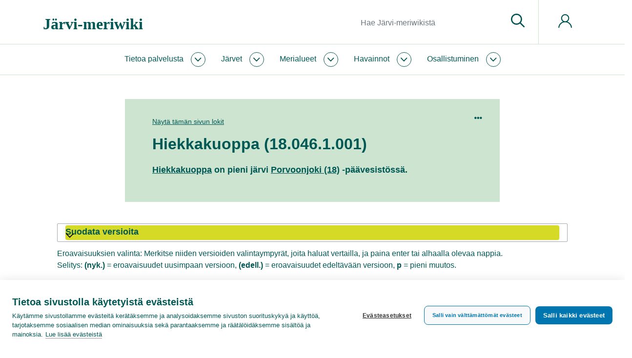

--- FILE ---
content_type: text/javascript; charset=utf-8
request_url: https://www.jarviwiki.fi/w/load.php?lang=fi&modules=startup&only=scripts&raw=1&skin=chameleon
body_size: 14651
content:
function isCompatible(ua){return!!((function(){'use strict';return!this&&Function.prototype.bind;}())&&'querySelector'in document&&'localStorage'in window&&!ua.match(/MSIE 10|NetFront|Opera Mini|S40OviBrowser|MeeGo|Android.+Glass|^Mozilla\/5\.0 .+ Gecko\/$|googleweblight|PLAYSTATION|PlayStation/));}if(!isCompatible(navigator.userAgent)){document.documentElement.className=document.documentElement.className.replace(/(^|\s)client-js(\s|$)/,'$1client-nojs$2');while(window.NORLQ&&NORLQ[0]){NORLQ.shift()();}NORLQ={push:function(fn){fn();}};RLQ={push:function(){}};}else{if(window.performance&&performance.mark){performance.mark('mwStartup');}(function(){'use strict';var con=window.console;function logError(topic,data){if(con.log){var e=data.exception;var msg=(e?'Exception':'Error')+' in '+data.source+(data.module?' in module '+data.module:'')+(e?':':'.');con.log(msg);if(e&&con.warn){con.warn(e);}}}function Map(){this.values=Object.create(null);}Map.prototype={constructor:Map,get:function(
selection,fallback){if(arguments.length<2){fallback=null;}if(typeof selection==='string'){return selection in this.values?this.values[selection]:fallback;}var results;if(Array.isArray(selection)){results={};for(var i=0;i<selection.length;i++){if(typeof selection[i]==='string'){results[selection[i]]=selection[i]in this.values?this.values[selection[i]]:fallback;}}return results;}if(selection===undefined){results={};for(var key in this.values){results[key]=this.values[key];}return results;}return fallback;},set:function(selection,value){if(arguments.length>1){if(typeof selection==='string'){this.values[selection]=value;return true;}}else if(typeof selection==='object'){for(var key in selection){this.values[key]=selection[key];}return true;}return false;},exists:function(selection){return typeof selection==='string'&&selection in this.values;}};var log=function(){};log.warn=con.warn?Function.prototype.bind.call(con.warn,con):function(){};var mw={now:function(){var perf=window.performance;
var navStart=perf&&perf.timing&&perf.timing.navigationStart;mw.now=navStart&&perf.now?function(){return navStart+perf.now();}:Date.now;return mw.now();},trackQueue:[],track:function(topic,data){mw.trackQueue.push({topic:topic,data:data});},trackError:function(topic,data){mw.track(topic,data);logError(topic,data);},Map:Map,config:new Map(),messages:new Map(),templates:new Map(),log:log};window.mw=window.mediaWiki=mw;}());(function(){'use strict';var StringSet,store,hasOwn=Object.hasOwnProperty;function defineFallbacks(){StringSet=window.Set||function(){var set=Object.create(null);return{add:function(value){set[value]=true;},has:function(value){return value in set;}};};}defineFallbacks();function fnv132(str){var hash=0x811C9DC5;for(var i=0;i<str.length;i++){hash+=(hash<<1)+(hash<<4)+(hash<<7)+(hash<<8)+(hash<<24);hash^=str.charCodeAt(i);}hash=(hash>>>0).toString(36).slice(0,5);while(hash.length<5){hash='0'+hash;}return hash;}var isES6Supported=typeof Promise==='function'&&Promise.
prototype.finally&&/./g.flags==='g'&&(function(){try{new Function('(a = 0) => a');return true;}catch(e){return false;}}());var registry=Object.create(null),sources=Object.create(null),handlingPendingRequests=false,pendingRequests=[],queue=[],jobs=[],willPropagate=false,errorModules=[],baseModules=["jquery","mediawiki.base"],marker=document.querySelector('meta[name="ResourceLoaderDynamicStyles"]'),lastCssBuffer,rAF=window.requestAnimationFrame||setTimeout;function addToHead(el,nextNode){if(nextNode&&nextNode.parentNode){nextNode.parentNode.insertBefore(el,nextNode);}else{document.head.appendChild(el);}}function newStyleTag(text,nextNode){var el=document.createElement('style');el.appendChild(document.createTextNode(text));addToHead(el,nextNode);return el;}function flushCssBuffer(cssBuffer){if(cssBuffer===lastCssBuffer){lastCssBuffer=null;}newStyleTag(cssBuffer.cssText,marker);for(var i=0;i<cssBuffer.callbacks.length;i++){cssBuffer.callbacks[i]();}}function addEmbeddedCSS(cssText,callback
){if(!lastCssBuffer||cssText.slice(0,7)==='@import'){lastCssBuffer={cssText:'',callbacks:[]};rAF(flushCssBuffer.bind(null,lastCssBuffer));}lastCssBuffer.cssText+='\n'+cssText;lastCssBuffer.callbacks.push(callback);}function getCombinedVersion(modules){var hashes=modules.reduce(function(result,module){return result+registry[module].version;},'');return fnv132(hashes);}function allReady(modules){for(var i=0;i<modules.length;i++){if(mw.loader.getState(modules[i])!=='ready'){return false;}}return true;}function allWithImplicitReady(module){return allReady(registry[module].dependencies)&&(baseModules.indexOf(module)!==-1||allReady(baseModules));}function anyFailed(modules){for(var i=0;i<modules.length;i++){var state=mw.loader.getState(modules[i]);if(state==='error'||state==='missing'){return modules[i];}}return false;}function doPropagation(){var didPropagate=true;var module;while(didPropagate){didPropagate=false;while(errorModules.length){var errorModule=errorModules.shift(),
baseModuleError=baseModules.indexOf(errorModule)!==-1;for(module in registry){if(registry[module].state!=='error'&&registry[module].state!=='missing'){if(baseModuleError&&baseModules.indexOf(module)===-1){registry[module].state='error';didPropagate=true;}else if(registry[module].dependencies.indexOf(errorModule)!==-1){registry[module].state='error';errorModules.push(module);didPropagate=true;}}}}for(module in registry){if(registry[module].state==='loaded'&&allWithImplicitReady(module)){execute(module);didPropagate=true;}}for(var i=0;i<jobs.length;i++){var job=jobs[i];var failed=anyFailed(job.dependencies);if(failed!==false||allReady(job.dependencies)){jobs.splice(i,1);i-=1;try{if(failed!==false&&job.error){job.error(new Error('Failed dependency: '+failed),job.dependencies);}else if(failed===false&&job.ready){job.ready();}}catch(e){mw.trackError('resourceloader.exception',{exception:e,source:'load-callback'});}didPropagate=true;}}}willPropagate=false;}function setAndPropagate(module,
state){registry[module].state=state;if(state==='ready'){store.add(module);}else if(state==='error'||state==='missing'){errorModules.push(module);}else if(state!=='loaded'){return;}if(willPropagate){return;}willPropagate=true;mw.requestIdleCallback(doPropagation,{timeout:1});}function sortDependencies(module,resolved,unresolved){if(!(module in registry)){throw new Error('Unknown module: '+module);}if(typeof registry[module].skip==='string'){var skip=(new Function(registry[module].skip)());registry[module].skip=!!skip;if(skip){registry[module].dependencies=[];setAndPropagate(module,'ready');return;}}if(!unresolved){unresolved=new StringSet();}var deps=registry[module].dependencies;unresolved.add(module);for(var i=0;i<deps.length;i++){if(resolved.indexOf(deps[i])===-1){if(unresolved.has(deps[i])){throw new Error('Circular reference detected: '+module+' -> '+deps[i]);}sortDependencies(deps[i],resolved,unresolved);}}resolved.push(module);}function resolve(modules){var resolved=baseModules.
slice();for(var i=0;i<modules.length;i++){sortDependencies(modules[i],resolved);}return resolved;}function resolveStubbornly(modules){var resolved=baseModules.slice();for(var i=0;i<modules.length;i++){var saved=resolved.slice();try{sortDependencies(modules[i],resolved);}catch(err){resolved=saved;mw.log.warn('Skipped unavailable module '+modules[i]);if(modules[i]in registry){mw.trackError('resourceloader.exception',{exception:err,source:'resolve'});}}}return resolved;}function resolveRelativePath(relativePath,basePath){var relParts=relativePath.match(/^((?:\.\.?\/)+)(.*)$/);if(!relParts){return null;}var baseDirParts=basePath.split('/');baseDirParts.pop();var prefixes=relParts[1].split('/');prefixes.pop();var prefix;while((prefix=prefixes.pop())!==undefined){if(prefix==='..'){baseDirParts.pop();}}return(baseDirParts.length?baseDirParts.join('/')+'/':'')+relParts[2];}function makeRequireFunction(moduleObj,basePath){return function require(moduleName){var fileName=resolveRelativePath(
moduleName,basePath);if(fileName===null){return mw.loader.require(moduleName);}if(hasOwn.call(moduleObj.packageExports,fileName)){return moduleObj.packageExports[fileName];}var scriptFiles=moduleObj.script.files;if(!hasOwn.call(scriptFiles,fileName)){throw new Error('Cannot require undefined file '+fileName);}var result,fileContent=scriptFiles[fileName];if(typeof fileContent==='function'){var moduleParam={exports:{}};fileContent(makeRequireFunction(moduleObj,fileName),moduleParam,moduleParam.exports);result=moduleParam.exports;}else{result=fileContent;}moduleObj.packageExports[fileName]=result;return result;};}function addScript(src,callback){var script=document.createElement('script');script.src=src;script.onload=script.onerror=function(){if(script.parentNode){script.parentNode.removeChild(script);}if(callback){callback();callback=null;}};document.head.appendChild(script);return script;}function queueModuleScript(src,moduleName,callback){pendingRequests.push(function(){if(moduleName
!=='jquery'){window.require=mw.loader.require;window.module=registry[moduleName].module;}addScript(src,function(){delete window.module;callback();if(pendingRequests[0]){pendingRequests.shift()();}else{handlingPendingRequests=false;}});});if(!handlingPendingRequests&&pendingRequests[0]){handlingPendingRequests=true;pendingRequests.shift()();}}function addLink(url,media,nextNode){var el=document.createElement('link');el.rel='stylesheet';if(media){el.media=media;}el.href=url;addToHead(el,nextNode);return el;}function domEval(code){var script=document.createElement('script');if(mw.config.get('wgCSPNonce')!==false){script.nonce=mw.config.get('wgCSPNonce');}script.text=code;document.head.appendChild(script);script.parentNode.removeChild(script);}function enqueue(dependencies,ready,error){if(allReady(dependencies)){if(ready){ready();}return;}var failed=anyFailed(dependencies);if(failed!==false){if(error){error(new Error('Dependency '+failed+' failed to load'),dependencies);}return;}if(ready||
error){jobs.push({dependencies:dependencies.filter(function(module){var state=registry[module].state;return state==='registered'||state==='loaded'||state==='loading'||state==='executing';}),ready:ready,error:error});}dependencies.forEach(function(module){if(registry[module].state==='registered'&&queue.indexOf(module)===-1){queue.push(module);}});mw.loader.work();}function execute(module){if(registry[module].state!=='loaded'){throw new Error('Module in state "'+registry[module].state+'" may not execute: '+module);}registry[module].state='executing';var runScript=function(){var script=registry[module].script;var markModuleReady=function(){setAndPropagate(module,'ready');};var nestedAddScript=function(arr,offset){if(offset>=arr.length){markModuleReady();return;}queueModuleScript(arr[offset],module,function(){nestedAddScript(arr,offset+1);});};try{if(Array.isArray(script)){nestedAddScript(script,0);}else if(typeof script==='function'){if(module==='jquery'){script();}else{script(window.$,
window.$,mw.loader.require,registry[module].module);}markModuleReady();}else if(typeof script==='object'&&script!==null){var mainScript=script.files[script.main];if(typeof mainScript!=='function'){throw new Error('Main file in module '+module+' must be a function');}mainScript(makeRequireFunction(registry[module],script.main),registry[module].module,registry[module].module.exports);markModuleReady();}else if(typeof script==='string'){domEval(script);markModuleReady();}else{markModuleReady();}}catch(e){setAndPropagate(module,'error');mw.trackError('resourceloader.exception',{exception:e,module:module,source:'module-execute'});}};if(registry[module].messages){mw.messages.set(registry[module].messages);}if(registry[module].templates){mw.templates.set(module,registry[module].templates);}var cssPending=0;var cssHandle=function(){cssPending++;return function(){cssPending--;if(cssPending===0){var runScriptCopy=runScript;runScript=undefined;runScriptCopy();}};};if(registry[module].style){for(
var key in registry[module].style){var value=registry[module].style[key];if(key==='css'){for(var i=0;i<value.length;i++){addEmbeddedCSS(value[i],cssHandle());}}else if(key==='url'){for(var media in value){var urls=value[media];for(var j=0;j<urls.length;j++){addLink(urls[j],media,marker);}}}}}if(module==='user'){var siteDeps;var siteDepErr;try{siteDeps=resolve(['site']);}catch(e){siteDepErr=e;runScript();}if(!siteDepErr){enqueue(siteDeps,runScript,runScript);}}else if(cssPending===0){runScript();}}function sortQuery(o){var sorted={};var list=[];for(var key in o){list.push(key);}list.sort();for(var i=0;i<list.length;i++){sorted[list[i]]=o[list[i]];}return sorted;}function buildModulesString(moduleMap){var str=[];var list=[];var p;function restore(suffix){return p+suffix;}for(var prefix in moduleMap){p=prefix===''?'':prefix+'.';str.push(p+moduleMap[prefix].join(','));list.push.apply(list,moduleMap[prefix].map(restore));}return{str:str.join('|'),list:list};}function makeQueryString(params)
{var str='';for(var key in params){str+=(str?'&':'')+encodeURIComponent(key)+'='+encodeURIComponent(params[key]);}return str;}function batchRequest(batch){if(!batch.length){return;}var sourceLoadScript,currReqBase,moduleMap;function doRequest(){var query=Object.create(currReqBase),packed=buildModulesString(moduleMap);query.modules=packed.str;query.version=getCombinedVersion(packed.list);query=sortQuery(query);addScript(sourceLoadScript+'?'+makeQueryString(query));}batch.sort();var reqBase={"lang":"fi","skin":"chameleon"};var splits=Object.create(null);for(var b=0;b<batch.length;b++){var bSource=registry[batch[b]].source;var bGroup=registry[batch[b]].group;if(!splits[bSource]){splits[bSource]=Object.create(null);}if(!splits[bSource][bGroup]){splits[bSource][bGroup]=[];}splits[bSource][bGroup].push(batch[b]);}for(var source in splits){sourceLoadScript=sources[source];for(var group in splits[source]){var modules=splits[source][group];currReqBase=Object.create(reqBase);if(group===0&&mw.
config.get('wgUserName')!==null){currReqBase.user=mw.config.get('wgUserName');}var currReqBaseLength=makeQueryString(currReqBase).length+23;var length=0;moduleMap=Object.create(null);for(var i=0;i<modules.length;i++){var lastDotIndex=modules[i].lastIndexOf('.'),prefix=modules[i].slice(0,Math.max(0,lastDotIndex)),suffix=modules[i].slice(lastDotIndex+1),bytesAdded=moduleMap[prefix]?suffix.length+3:modules[i].length+3;if(length&&length+currReqBaseLength+bytesAdded>mw.loader.maxQueryLength){doRequest();length=0;moduleMap=Object.create(null);}if(!moduleMap[prefix]){moduleMap[prefix]=[];}length+=bytesAdded;moduleMap[prefix].push(suffix);}doRequest();}}}function asyncEval(implementations,cb){if(!implementations.length){return;}mw.requestIdleCallback(function(){try{domEval(implementations.join(';'));}catch(err){cb(err);}});}function getModuleKey(module){return module in registry?(module+'@'+registry[module].version):null;}function splitModuleKey(key){var index=key.lastIndexOf('@');if(index===-
1||index===0){return{name:key,version:''};}return{name:key.slice(0,index),version:key.slice(index+1)};}function registerOne(module,version,dependencies,group,source,skip){if(module in registry){throw new Error('module already registered: '+module);}version=String(version||'');if(version.slice(-1)==='!'){if(!isES6Supported){return;}version=version.slice(0,-1);}registry[module]={module:{exports:{}},packageExports:{},version:version,dependencies:dependencies||[],group:typeof group==='undefined'?null:group,source:typeof source==='string'?source:'local',state:'registered',skip:typeof skip==='string'?skip:null};}mw.loader={moduleRegistry:registry,maxQueryLength:2000,addStyleTag:newStyleTag,addScriptTag:addScript,addLinkTag:addLink,enqueue:enqueue,resolve:resolve,work:function(){store.init();var q=queue.length,storedImplementations=[],storedNames=[],requestNames=[],batch=new StringSet();while(q--){var module=queue[q];if(mw.loader.getState(module)==='registered'&&!batch.has(module)){registry[
module].state='loading';batch.add(module);var implementation=store.get(module);if(implementation){storedImplementations.push(implementation);storedNames.push(module);}else{requestNames.push(module);}}}queue=[];asyncEval(storedImplementations,function(err){store.stats.failed++;store.clear();mw.trackError('resourceloader.exception',{exception:err,source:'store-eval'});var failed=storedNames.filter(function(name){return registry[name].state==='loading';});batchRequest(failed);});batchRequest(requestNames);},addSource:function(ids){for(var id in ids){if(id in sources){throw new Error('source already registered: '+id);}sources[id]=ids[id];}},register:function(modules){if(typeof modules!=='object'){registerOne.apply(null,arguments);return;}function resolveIndex(dep){return typeof dep==='number'?modules[dep][0]:dep;}for(var i=0;i<modules.length;i++){var deps=modules[i][2];if(deps){for(var j=0;j<deps.length;j++){deps[j]=resolveIndex(deps[j]);}}registerOne.apply(null,modules[i]);}},implement:
function(module,script,style,messages,templates){var split=splitModuleKey(module),name=split.name,version=split.version;if(!(name in registry)){mw.loader.register(name);}if(registry[name].script!==undefined){throw new Error('module already implemented: '+name);}if(version){registry[name].version=version;}registry[name].script=script||null;registry[name].style=style||null;registry[name].messages=messages||null;registry[name].templates=templates||null;if(registry[name].state!=='error'&&registry[name].state!=='missing'){setAndPropagate(name,'loaded');}},load:function(modules,type){if(typeof modules==='string'&&/^(https?:)?\/?\//.test(modules)){if(type==='text/css'){addLink(modules);}else if(type==='text/javascript'||type===undefined){addScript(modules);}else{throw new Error('Invalid type '+type);}}else{modules=typeof modules==='string'?[modules]:modules;enqueue(resolveStubbornly(modules));}},state:function(states){for(var module in states){if(!(module in registry)){mw.loader.register(
module);}setAndPropagate(module,states[module]);}},getState:function(module){return module in registry?registry[module].state:null;},require:function(moduleName){if(mw.loader.getState(moduleName)!=='ready'){throw new Error('Module "'+moduleName+'" is not loaded');}return registry[moduleName].module.exports;}};var hasPendingWrites=false;function flushWrites(){store.prune();while(store.queue.length){store.set(store.queue.shift());}try{localStorage.removeItem(store.key);var data=JSON.stringify(store);localStorage.setItem(store.key,data);}catch(e){mw.trackError('resourceloader.exception',{exception:e,source:'store-localstorage-update'});}hasPendingWrites=false;}mw.loader.store=store={enabled:null,items:{},queue:[],stats:{hits:0,misses:0,expired:0,failed:0},toJSON:function(){return{items:store.items,vary:store.vary,asOf:Math.ceil(Date.now()/1e7)};},key:"MediaWikiModuleStore:jwdb39",vary:"chameleon:1:fi",init:function(){if(this.enabled===null){this.enabled=false;if(true){this.load();}else{
this.clear();}}},load:function(){try{var raw=localStorage.getItem(this.key);this.enabled=true;var data=JSON.parse(raw);if(data&&data.vary===this.vary&&data.items&&Date.now()<(data.asOf*1e7)+259e7){this.items=data.items;}}catch(e){}},get:function(module){if(this.enabled){var key=getModuleKey(module);if(key in this.items){this.stats.hits++;return this.items[key];}this.stats.misses++;}return false;},add:function(module){if(this.enabled){this.queue.push(module);this.requestUpdate();}},set:function(module){var args,encodedScript,descriptor=registry[module],key=getModuleKey(module);if(key in this.items||!descriptor||descriptor.state!=='ready'||!descriptor.version||descriptor.group===1||descriptor.group===0||[descriptor.script,descriptor.style,descriptor.messages,descriptor.templates].indexOf(undefined)!==-1){return;}try{if(typeof descriptor.script==='function'){encodedScript=String(descriptor.script);}else if(typeof descriptor.script==='object'&&descriptor.script&&!Array.isArray(descriptor.
script)){encodedScript='{'+'main:'+JSON.stringify(descriptor.script.main)+','+'files:{'+Object.keys(descriptor.script.files).map(function(file){var value=descriptor.script.files[file];return JSON.stringify(file)+':'+(typeof value==='function'?value:JSON.stringify(value));}).join(',')+'}}';}else{encodedScript=JSON.stringify(descriptor.script);}args=[JSON.stringify(key),encodedScript,JSON.stringify(descriptor.style),JSON.stringify(descriptor.messages),JSON.stringify(descriptor.templates)];}catch(e){mw.trackError('resourceloader.exception',{exception:e,source:'store-localstorage-json'});return;}var src='mw.loader.implement('+args.join(',')+');';if(src.length>1e5){return;}this.items[key]=src;},prune:function(){for(var key in this.items){if(getModuleKey(splitModuleKey(key).name)!==key){this.stats.expired++;delete this.items[key];}}},clear:function(){this.items={};try{localStorage.removeItem(this.key);}catch(e){}},requestUpdate:function(){if(!hasPendingWrites){hasPendingWrites=true;
setTimeout(function(){mw.requestIdleCallback(flushWrites);},2000);}}};}());mw.requestIdleCallbackInternal=function(callback){setTimeout(function(){var start=mw.now();callback({didTimeout:false,timeRemaining:function(){return Math.max(0,50-(mw.now()-start));}});},1);};mw.requestIdleCallback=window.requestIdleCallback?window.requestIdleCallback.bind(window):mw.requestIdleCallbackInternal;(function(){var queue;mw.loader.addSource({"local":"/w/load.php"});mw.loader.register([["site","1moto",[1]],["site.styles","vtdev",[],2],["filepage","1ljys"],["user","1tdkc",[],0],["user.styles","18fec",[],0],["user.options","12s5i",[],1],["mediawiki.skinning.interface","1lfde"],["jquery.makeCollapsible.styles","11cg4"],["mediawiki.skinning.content.parsoid","133op"],["jquery","p9z7x"],["es6-polyfills","1xwex",[],null,null,"return Array.prototype.find\u0026\u0026Array.prototype.findIndex\u0026\u0026Array.prototype.includes\u0026\u0026typeof Promise==='function'\u0026\u0026Promise.prototype.finally;"],[
"web2017-polyfills","5cxhc",[10],null,null,"return'IntersectionObserver'in window\u0026\u0026typeof fetch==='function'\u0026\u0026typeof URL==='function'\u0026\u0026'toJSON'in URL.prototype;"],["mediawiki.base","18hdp",[9]],["jquery.chosen","fjvzv"],["jquery.client","1jnox"],["jquery.color","1y5ur"],["jquery.confirmable","38n0a",[109]],["jquery.cookie","emj1l"],["jquery.form","1djyv"],["jquery.fullscreen","1lanf"],["jquery.highlightText","a2wnf",[83]],["jquery.hoverIntent","1cahm"],["jquery.i18n","1xa7j",[108]],["jquery.lengthLimit","k5zgm",[67]],["jquery.makeCollapsible","116m3",[7,83]],["jquery.spinner","1rx3f",[26]],["jquery.spinner.styles","153wt"],["jquery.suggestions","1g6wh",[20]],["jquery.tablesorter","mo5h9",[29,110,83]],["jquery.tablesorter.styles","rwcx6"],["jquery.textSelection","m1do8",[14]],["jquery.throttle-debounce","1p2bq"],["jquery.tipsy","17xda"],["jquery.ui","10ilh"],["moment","1va0w",[106,83]],["vue","zfi8r!"],["@vue/composition-api","scw0q!",[35]],["vuex","1twvy!"
,[35]],["wvui","v4ef5!",[36]],["wvui-search","1nhzn!",[35]],["@wikimedia/codex","r6zyv!",[35]],["@wikimedia/codex-search","1p7vn!",[35]],["mediawiki.template","bca94"],["mediawiki.template.mustache","199kg",[42]],["mediawiki.apipretty","185i4"],["mediawiki.api","x4vj4",[73,109]],["mediawiki.content.json","1smlc"],["mediawiki.confirmCloseWindow","agdwf"],["mediawiki.debug","d8is9",[193]],["mediawiki.diff","paqy5"],["mediawiki.diff.styles","6sx1o"],["mediawiki.feedback","u0wcb",[557,201]],["mediawiki.feedlink","1yq8n"],["mediawiki.filewarning","1apgz",[193,205]],["mediawiki.ForeignApi","6vgsr",[55]],["mediawiki.ForeignApi.core","llzm2",[80,45,189]],["mediawiki.helplink","wjdrt"],["mediawiki.hlist","15zvc"],["mediawiki.htmlform","1azoc",[23,83]],["mediawiki.htmlform.ooui","1m5pb",[193]],["mediawiki.htmlform.styles","1mdmd"],["mediawiki.htmlform.ooui.styles","t3imb"],["mediawiki.icon","17xpk"],["mediawiki.inspect","88qa7",[67,83]],["mediawiki.notification","18btm",[83,89]],[
"mediawiki.notification.convertmessagebox","1kd6x",[64]],["mediawiki.notification.convertmessagebox.styles","19vc0"],["mediawiki.String","1vc9s"],["mediawiki.pager.styles","eo2ge"],["mediawiki.pager.tablePager","2nhhf"],["mediawiki.pulsatingdot","1i1zo"],["mediawiki.searchSuggest","3wyq2",[27,45]],["mediawiki.storage","2gicm",[83]],["mediawiki.Title","1345o",[67,83]],["mediawiki.Upload","ooev2",[45]],["mediawiki.ForeignUpload","d0j0p",[54,74]],["mediawiki.Upload.Dialog","1udk6",[77]],["mediawiki.Upload.BookletLayout","1wk2e",[74,81,34,196,201,206,207]],["mediawiki.ForeignStructuredUpload.BookletLayout","xtvvb",[75,77,113,172,166]],["mediawiki.toc","1jhap",[86]],["mediawiki.Uri","5izs0",[83]],["mediawiki.user","1fogn",[45,86]],["mediawiki.userSuggest","1hhzv",[27,45]],["mediawiki.util","ze13p",[14,11]],["mediawiki.checkboxtoggle","159pl"],["mediawiki.checkboxtoggle.styles","1b0zv"],["mediawiki.cookie","11hv9",[17]],["mediawiki.experiments","dhcyy"],["mediawiki.editfont.styles","1rala"],
["mediawiki.visibleTimeout","xcitq"],["mediawiki.action.delete","1ssul",[23,193]],["mediawiki.action.edit","108tk",[30,92,45,88,168]],["mediawiki.action.edit.styles","ra6er"],["mediawiki.action.edit.collapsibleFooter","za3yf",[24,62,72]],["mediawiki.action.edit.preview","1trs3",[25,119,81]],["mediawiki.action.history","cpbx3",[24]],["mediawiki.action.history.styles","w2lii"],["mediawiki.action.protect","hcqhh",[23,193]],["mediawiki.action.view.metadata","11nes",[104]],["mediawiki.action.view.categoryPage.styles","z9xgj"],["mediawiki.action.view.postEdit","96vh7",[109,64,193,212]],["mediawiki.action.view.redirect","iqcjx"],["mediawiki.action.view.redirectPage","x5z6j"],["mediawiki.action.edit.editWarning","ihdqq",[30,47,109]],["mediawiki.action.view.filepage","mbna9"],["mediawiki.action.styles","g8x3w"],["mediawiki.language","2bbfu",[107]],["mediawiki.cldr","w8zqb",[108]],["mediawiki.libs.pluralruleparser","1kwne"],["mediawiki.jqueryMsg","2uern",[67,106,83,5]],[
"mediawiki.language.months","1or4k",[106]],["mediawiki.language.names","159lr",[106]],["mediawiki.language.specialCharacters","re2d2",[106]],["mediawiki.libs.jpegmeta","1h4oh"],["mediawiki.page.gallery","19ugl",[115,83]],["mediawiki.page.gallery.styles","1ctf8"],["mediawiki.page.gallery.slideshow","8ngyj",[45,196,215,217]],["mediawiki.page.ready","15hqn",[45]],["mediawiki.page.watch.ajax","7cqlj",[45]],["mediawiki.page.preview","1lyxs",[24,30,45,49,50,193]],["mediawiki.page.image.pagination","kn7b4",[25,83]],["mediawiki.rcfilters.filters.base.styles","k81tw"],["mediawiki.rcfilters.highlightCircles.seenunseen.styles","1flud"],["mediawiki.rcfilters.filters.ui","sa1as",[24,80,81,163,202,209,211,212,213,215,216]],["mediawiki.interface.helpers.styles","11bx0"],["mediawiki.special","qjio0"],["mediawiki.special.apisandbox","1hwfj",[24,80,183,169,192]],["mediawiki.special.block","1n3h1",[58,166,182,173,183,180,209]],["mediawiki.misc-authed-ooui","1iw6h",[59,163,168]],[
"mediawiki.misc-authed-pref","16eja",[5]],["mediawiki.misc-authed-curate","zlka6",[16,25,45]],["mediawiki.special.changeslist","10rtz"],["mediawiki.special.changeslist.watchlistexpiry","bu812",[125,212]],["mediawiki.special.changeslist.enhanced","1kflq"],["mediawiki.special.changeslist.legend","1ao08"],["mediawiki.special.changeslist.legend.js","qa88i",[24,86]],["mediawiki.special.contributions","1luqq",[24,109,166,192]],["mediawiki.special.edittags","enz48",[13,23]],["mediawiki.special.import.styles.ooui","1hzv9"],["mediawiki.special.changecredentials","f9fqt"],["mediawiki.special.changeemail","10bxu"],["mediawiki.special.preferences.ooui","2try6",[47,88,65,72,173,168]],["mediawiki.special.preferences.styles.ooui","11pyq"],["mediawiki.special.revisionDelete","13kw3",[23]],["mediawiki.special.search","11pp3",[185]],["mediawiki.special.search.commonsInterwikiWidget","1avwa",[80,45]],["mediawiki.special.search.interwikiwidget.styles","cxv8q"],["mediawiki.special.search.styles","1t5th"],[
"mediawiki.special.unwatchedPages","16qaj",[45]],["mediawiki.special.upload","1biit",[25,45,47,113,125,42]],["mediawiki.special.userlogin.common.styles","7spfn"],["mediawiki.special.userlogin.login.styles","1w9oo"],["mediawiki.special.createaccount","l4otj",[45]],["mediawiki.special.userlogin.signup.styles","10luo"],["mediawiki.special.userrights","4k0n6",[23,65]],["mediawiki.special.watchlist","i46h2",[45,193,212]],["mediawiki.ui","1qw5m"],["mediawiki.ui.checkbox","3rebp"],["mediawiki.ui.radio","lhqjo"],["mediawiki.ui.anchor","1yxgk"],["mediawiki.ui.button","19cke"],["mediawiki.ui.input","1lzvw"],["mediawiki.ui.icon","10ybi"],["mediawiki.widgets","augsa",[45,164,196,206,207]],["mediawiki.widgets.styles","1x5du"],["mediawiki.widgets.AbandonEditDialog","168cq",[201]],["mediawiki.widgets.DateInputWidget","hns41",[167,34,196,217]],["mediawiki.widgets.DateInputWidget.styles","15tly"],["mediawiki.widgets.visibleLengthLimit","m325n",[23,193]],["mediawiki.widgets.datetime","bd98c",[83,193,212
,216,217]],["mediawiki.widgets.expiry","m5uji",[169,34,196]],["mediawiki.widgets.CheckMatrixWidget","k9si1",[193]],["mediawiki.widgets.CategoryMultiselectWidget","e8nnf",[54,196]],["mediawiki.widgets.SelectWithInputWidget","yzuek",[174,196]],["mediawiki.widgets.SelectWithInputWidget.styles","vkr7h"],["mediawiki.widgets.SizeFilterWidget","1vxuf",[176,196]],["mediawiki.widgets.SizeFilterWidget.styles","ceybj"],["mediawiki.widgets.MediaSearch","1ma63",[54,81,196]],["mediawiki.widgets.Table","gsbep",[196]],["mediawiki.widgets.TagMultiselectWidget","1erse",[196]],["mediawiki.widgets.UserInputWidget","jsk5k",[45,196]],["mediawiki.widgets.UsersMultiselectWidget","1m6vb",[45,196]],["mediawiki.widgets.NamespacesMultiselectWidget","pwj2l",[196]],["mediawiki.widgets.TitlesMultiselectWidget","gt95w",[163]],["mediawiki.widgets.TagMultiselectWidget.styles","1rjw4"],["mediawiki.widgets.SearchInputWidget","z70j2",[71,163,212]],["mediawiki.widgets.SearchInputWidget.styles","9327p"],[
"mediawiki.watchstar.widgets","akmpt",[192]],["mediawiki.deflate","1ci7b"],["oojs","ewqeo"],["mediawiki.router","1ugrh",[191]],["oojs-router","m96yy",[189]],["oojs-ui","1jh3r",[199,196,201]],["oojs-ui-core","z23ge",[106,189,195,194,203]],["oojs-ui-core.styles","19gxh"],["oojs-ui-core.icons","1x6up"],["oojs-ui-widgets","ggav6",[193,198]],["oojs-ui-widgets.styles","12mn2"],["oojs-ui-widgets.icons","s56m4"],["oojs-ui-toolbars","d98mn",[193,200]],["oojs-ui-toolbars.icons","r8r9o"],["oojs-ui-windows","ws8ff",[193,202]],["oojs-ui-windows.icons","5a1i0"],["oojs-ui.styles.indicators","1shce"],["oojs-ui.styles.icons-accessibility","134ne"],["oojs-ui.styles.icons-alerts","p3egd"],["oojs-ui.styles.icons-content","17ztm"],["oojs-ui.styles.icons-editing-advanced","1dcbi"],["oojs-ui.styles.icons-editing-citation","vth6z"],["oojs-ui.styles.icons-editing-core","1djir"],["oojs-ui.styles.icons-editing-list","1l0m9"],["oojs-ui.styles.icons-editing-styling","197qg"],["oojs-ui.styles.icons-interactions",
"6j8xj"],["oojs-ui.styles.icons-layout","x7bsx"],["oojs-ui.styles.icons-location","nfhr4"],["oojs-ui.styles.icons-media","1o8j5"],["oojs-ui.styles.icons-moderation","1u249"],["oojs-ui.styles.icons-movement","tjgy4"],["oojs-ui.styles.icons-user","1p5j4"],["oojs-ui.styles.icons-wikimedia","nzra3"],["ext.categoryTree","slnh5",[45]],["ext.categoryTree.styles","1d80w"],["ext.cite.styles","1o8is"],["ext.cite.style","6t36z"],["ext.cite.visualEditor.core","1s157",["ext.visualEditor.mwcore","ext.visualEditor.mwtransclusion"]],["ext.cite.visualEditor","1l826",[223,222,224,"ext.visualEditor.base","ext.visualEditor.mediawiki",205,208,212]],["ext.cite.ux-enhancements","ll7pr"],["ext.confirmEdit.editPreview.ipwhitelist.styles","11y4q"],["ext.confirmEdit.visualEditor","rlq1b",[556]],["ext.confirmEdit.simpleCaptcha","14a9d"],["ext.interwiki.specialpage","lsm82"],["mmv","1wv1r",[15,19,32,80,236]],["mmv.ui.ondemandshareddependencies","nnxh0",[231,192]],["mmv.ui.download.pane","sm1jf",[156,163,232]],[
"mmv.ui.reuse.shareembed","r19s9",[163,232]],["mmv.ui.tipsyDialog","1fg1n",[231]],["mmv.bootstrap","1ke11",[160,162,238,191]],["mmv.bootstrap.autostart","dgnjl",[236]],["mmv.head","1vrgu",[72,81]],["ext.nuke.confirm","1czvs",[109]],["pdfhandler.messages","rizel"],["ext.ReplaceText","1ola7"],["ext.ReplaceTextStyles","1doqs"],["ext.scribunto.errors","98v2z",[33]],["ext.scribunto.logs","c053i"],["ext.scribunto.edit","11iwx",[25,45]],["ext.wikiEditor","1vl6x",[30,33,112,81,163,208,209,210,211,215,42],3],["ext.wikiEditor.styles","rlj9c",[],3],["ext.wikiEditor.images","1ux11"],["ext.wikiEditor.realtimepreview","1101k",[246,248,119,70,72,212]],["ext.pygments","3yewq"],["ext.pygments.linenumbers","1ra7j",[83]],["ext.geshi.visualEditor","1hfzj",["ext.visualEditor.mwcore",207]],["ext.uls.common","1gi0f",[273,72,81]],["ext.uls.compactlinks","1u8k6",[253,160]],["ext.uls.ime","ro7q4",[263,271]],["ext.uls.displaysettings","hc6g1",[255,262,157,158]],["ext.uls.geoclient","1pksq",[86]],["ext.uls.i18n",
"148zk",[22,83]],["ext.uls.interface","w8k1n",[269,189]],["ext.uls.interlanguage","1wiad"],["ext.uls.languagenames","4lfja"],["ext.uls.languagesettings","iri8q",[264,265,274,160]],["ext.uls.mediawiki","1ip5c",[253,261,264,269,272]],["ext.uls.messages","1tdz3",[258]],["ext.uls.preferences","nayxd",[72,81]],["ext.uls.preferencespage","1206d"],["ext.uls.pt","1wsoa"],["ext.uls.setlang","1uy7h",[80,45,160]],["ext.uls.webfonts","169pv",[265]],["ext.uls.webfonts.repository","o3mlg"],["jquery.ime","xn4jr"],["jquery.uls","1h689",[22,273,274]],["jquery.uls.data","1wkp2"],["jquery.uls.grid","w6x8r"],["rangy.core","t6mve"],["ext.sm.common","wn1uz"],["ext.maps.geojson.new.page","1hly6",[45]],["ext.maps.geojson.page","pdrq7",[286]],["ext.maps.resizable","1jh3r",[33]],["ext.maps.api","14ya9",[45]],["ext.maps.leaflet.library","dqhau"],["ext.maps.leaflet.fullscreen","1qtx0",[281]],["ext.maps.leaflet.geojson","1167j"],["ext.maps.leaflet.loader","1fnxt",[280,282,283,285,276]],[
"ext.maps.leaflet.markercluster","1jp0m",[281]],["ext.maps.leaflet.editor","1oqn8",[280,282,283,81]],["ext.maps.googlemaps3","1y6xi"],["ext.maps.gm3.markercluster","1xg2e",[287]],["ext.maps.gm3.markerwithlabel","kwcuh",[287]],["ext.maps.gm3.geoxml","l0t0g",[287]],["ext.maps.googlemaps3ajax","pp5qo",[287,276]],["ext.maps.wikitext.editor","10tdb",[33]],["ext.pageforms.main","anziu",[300,310,312,327,317,299,325,91]],["ext.pageforms.main.styles","shv1u"],["ext.pageforms.browser","1p6a9"],["ext.pageforms.fancybox","q2z7g",[295]],["ext.pageforms.fancybox.styles","1bgq7"],["ext.pageforms.jstree","ou4r0",[326]],["ext.pageforms.sortable","dyin2"],["ext.pageforms.autogrow","1e986"],["ext.pageforms.popupformedit","525d0",[295]],["ext.pageforms.autoedit","hrh28",[201]],["ext.pageforms.autoeditrating","9s183",[201]],["ext.pageforms.submit","1aqvr"],["ext.pageforms.submit.styles","1eogi"],["ext.pageforms.collapsible","7cit7"],["ext.pageforms.imagepreview","vpdoq"],["ext.pageforms.checkboxes","10efg"
],["ext.pageforms.checkboxes.styles","pfen3"],["ext.pageforms.datepicker","1e63d",[166]],["ext.pageforms.timepicker","gx36h"],["ext.pageforms.datetimepicker","zxydq",[169]],["ext.pageforms.regexp","1ojfv"],["ext.pageforms.rating","17238"],["ext.pageforms.rating.styles","mhs8a"],["ext.pageforms.simpleupload","1f29f"],["ext.pageforms.select2","1gwzy",[326,109]],["ext.pageforms.select2.styles","twany"],["ext.pageforms.ooui.autocomplete","6f2gt",[196]],["ext.pageforms.ooui.combobox","wjb31",[196]],["ext.pageforms.forminput","1r09a",[326,319]],["ext.pageforms.forminput.styles","15eiu"],["ext.pageforms.fullcalendar","13mcq",[298,317,34]],["ext.pageforms.spreadsheet","1yome",[317,110,196,201,216,217]],["ext.pageforms.wikieditor","p8gcc"],["ext.pageforms","yxviw"],["ext.pageforms.editwarning","7vrr4",[30,47]],["ext.pageforms.PF_CreateProperty","urc3f"],["ext.pageforms.PF_PageSchemas","1mhz1"],["ext.pageforms.PF_CreateTemplate","1ab3y",[320]],["ext.pageforms.PF_CreateClass","j38dj",[196]],[
"ext.pageforms.PF_CreateForm","tb2a2",[196]],["ext.pageforms.templatedisplay","1s6hk"],["ext.newsignuppage","1h5zs"],["ext.liquidThreads","mfvny",[33,94]],["ext.liquidThreads.newMessages","z5kg6",[335]],["ext.translate","1p1jq"],["ext.translate.base","rqitj",[45]],["ext.translate.dropdownmenu","w6di1"],["ext.translate.specialpages.styles","ocknh"],["ext.translate.loader","1s7n2"],["ext.translate.messagetable","1ab29",[338,341,346,80]],["ext.translate.pagetranslation.uls","17ea8",[263]],["ext.translate.edit.documentation","1dhdc",[196,201]],["ext.translate.edit.documentation.styles","r46cv"],["ext.translate.parsers","bvp7x",[83]],["ext.translate.quickedit","108dm"],["ext.translate.selecttoinput","laaly"],["ext.translate.special.languagestats","18rtv",[28,45,196]],["ext.translate.messagerenamedialog","1p50k",[196,201]],["ext.translate.groupselector","422e3",[338,341,363,33]],["ext.translate.editor","pkq2h",[338,339,24,30,80,88,81]],["ext.translate.special.managetranslatorsandbox.styles",
"1xuop"],["ext.translate.special.pagemigration","kae1t",[45,156,160]],["ext.translate.special.pagepreparation","17i1z",[45,50,156]],["ext.translate.special.searchtranslations","1hykc",[352,351,263]],["ext.translate.special.translate","1vemb",[352,351,342,273,72]],["ext.translate.special.translate.styles","1jckc"],["ext.translate.specialTranslationStash","1ong1",[352,342,263]],["ext.translate.special.translationstats","ynpmb",[362,169]],["ext.translate.translationstats.embedded","stqns",[362]],["ext.translate.translationstats.graphbuilder.js","2anxm",[45]],["ext.translate.statsbar","nwdsd"],["ext.translate.statstable","1weft"],["ext.translate.tag.languages","v27zh"],["ext.translate.special.aggregategroups","13d3y",[33,45]],["ext.translate.special.importtranslations","7yi7h",[33]],["ext.translate.special.managetranslatorsandbox","15n9g",[341,263,33,34]],["ext.translate.special.searchtranslations.operatorsuggest","1riyy",[33]],["ext.translate.special.pagetranslation","278jn",[80,160,163]]
,["ext.translate.special.managegroups","1s8hy",[350]],["ext.translate.ve","1pbtq",["ext.visualEditor.mwcore"]],["ext.jquery.easing","ug0so"],["ext.jquery.fancybox","1h7xe",[373,380]],["ext.jquery.multiselect","37b3t",[33]],["ext.jquery.multiselect.filter","edhf1",[375]],["ext.jquery.blockUI","w0rdm"],["ext.jquery.jqgrid","yfrg6",[380,33]],["ext.jquery.flot","otu1l"],["ext.jquery.migration.browser","d669y"],["ext.srf","9j5ii",[499],4],["ext.srf.styles","13c3g"],["ext.srf.api","18xin",[381],4],["ext.srf.util","hs8go",[377,381],4],["ext.srf.widgets","z5yo5",[375,381],4],["ext.srf.util.grid","1iryi",[378,384],4],["ext.jquery.sparkline","1fmyp",[380]],["ext.srf.sparkline","uvcgr",[387,384],4],["ext.dygraphs.combined","1d87v"],["ext.srf.dygraphs","1n35u",[389,505,384]],["ext.jquery.listnav","rf374"],["ext.jquery.listmenu","nmb55"],["ext.jquery.pajinate","1sslj"],["ext.srf.listwidget","m2why",[384]],["ext.srf.listwidget.alphabet","1jh3r",[391,394]],["ext.srf.listwidget.menu","1jh3r",[392,394]
],["ext.srf.listwidget.pagination","1jh3r",[393,394]],["ext.jquery.dynamiccarousel","1xk0w",[380]],["ext.srf.pagewidget.carousel","mhi16",[398,384]],["ext.jquery.jqplot.core","hynz4",[380]],["ext.jquery.jqplot.excanvas","53xrq"],["ext.jquery.jqplot.json","15id4"],["ext.jquery.jqplot.cursor","185f9"],["ext.jquery.jqplot.logaxisrenderer","opwgd"],["ext.jquery.jqplot.mekko","1ftcx"],["ext.jquery.jqplot.bar","ozpyo",[400]],["ext.jquery.jqplot.pie","qkq1i",[400]],["ext.jquery.jqplot.bubble","1d0a8",[400]],["ext.jquery.jqplot.donut","1kvxq",[407]],["ext.jquery.jqplot.pointlabels","yt790",[400]],["ext.jquery.jqplot.highlighter","zi7ne",[400]],["ext.jquery.jqplot.enhancedlegend","150zk",[400]],["ext.jquery.jqplot.trendline","1fngo"],["ext.srf.jqplot.themes","18rc9",[14]],["ext.srf.jqplot.cursor","1jh3r",[403,421]],["ext.srf.jqplot.enhancedlegend","1jh3r",[412,421]],["ext.srf.jqplot.pointlabels","1jh3r",[410,421]],["ext.srf.jqplot.highlighter","1jh3r",[411,421]],["ext.srf.jqplot.trendline",
"1jh3r",[413,421]],["ext.srf.jqplot.chart","15nr1",[400,414,384]],["ext.srf.jqplot.bar","11edd",[406,420]],["ext.srf.jqplot.pie","15q3s",[407,420]],["ext.srf.jqplot.bubble","sq7p3",[408,420]],["ext.srf.jqplot.donut","15q3s",[409,420]],["ext.smile.timeline.core","d4y28"],["ext.smile.timeline","1pyhd"],["ext.srf.timeline","tpeo4",[426]],["ext.d3.core","17xla"],["ext.srf.d3.common","1p3sl",[384]],["ext.d3.wordcloud","ac42v",[428,429]],["ext.srf.d3.chart.treemap","1mig8",[428,429]],["ext.srf.d3.chart.bubble","enqu4",[428,429]],["ext.srf.jquery.progressbar","kj3nl"],["ext.srf.jit","ny3gt"],["ext.srf.jitgraph","1ohm9",[434,433]],["ext.jquery.jcarousel","tkcj4",[380]],["ext.jquery.responsiveslides","8mbn9"],["ext.srf.formats.gallery","xzjqt",[384]],["ext.srf.gallery.carousel","1ybmk",[436,438]],["ext.srf.gallery.slideshow","pi4iz",[437,438]],["ext.srf.gallery.overlay","u9e1l",[374,438]],["ext.srf.gallery.redirect","1u83c",[438]],["ext.jquery.fullcalendar","slkpc"],["ext.jquery.gcal","18xst"],
["ext.srf.widgets.eventcalendar","5w6x2",[505,383,384,33]],["ext.srf.hooks.eventcalendar","11s5c",[381]],["ext.srf.eventcalendar","d64ot",[443,446,445]],["ext.srf.filtered","w43su",[381]],["ext.srf.filtered.calendar-view.messages","gcmiu"],["ext.srf.filtered.calendar-view","t47v9",[443,449]],["ext.srf.filtered.map-view.leaflet","14hjl"],["ext.srf.filtered.map-view","647q6"],["ext.srf.filtered.value-filter","6bva1"],["ext.srf.filtered.value-filter.select","1jpwq"],["ext.srf.filtered.slider","op6m2"],["ext.srf.filtered.distance-filter","oenx4",[455]],["ext.srf.filtered.number-filter","14oum",[455]],["ext.srf.slideshow","5n3o9",[83]],["ext.jquery.tagcanvas","160dz"],["ext.srf.formats.tagcloud","2yhlp",[384]],["ext.srf.flot.core","1v6c4"],["ext.srf.timeseries.flot","14o3a",[379,461,384]],["ext.jquery.jplayer","ybrrs"],["ext.jquery.jplayer.skin.blue.monday","i42nl"],["ext.jquery.jplayer.skin.morning.light","80bjl"],["ext.jquery.jplayer.playlist","fh2gr",[463]],[
"ext.jquery.jplayer.inspector","1476m",[463]],["ext.srf.template.jplayer","1q523",[381]],["ext.srf.formats.media","lf29e",[466,468],4],["jquery.dataTables","16q25"],["jquery.dataTables.extras","1vfoo"],["ext.srf.carousel.module","1gknt"],["ext.srf.carousel","bd7gn",[383,384,385]],["ext.srf.datatables.v2.format","1wtzf",[383,475,384,385,86,196]],["ext.srf.datatables.v2.module","12glz"],["ext.srf.gantt","15gux",["ext.mermaid"]],["ext.bootstrap.styles","1p62f"],["ext.bootstrap.scripts","yulh6"],["ext.bootstrap","1jh3r",[478,477]],["skin.chameleon.sticky","18y9m",[],5],["skin.chameleon.toc","75ai4",[],5],["ext.smw","hisx5",[492]],["ext.smw.style","12g7f"],["ext.smw.special.styles","vtky5"],["smw.ui","piij5",[482,489]],["smw.ui.styles","7rsyj"],["smw.summarytable","5vj5c"],["ext.smw.special.style","ckyko"],["jquery.selectmenu","1uxct",[490]],["jquery.selectmenu.styles","7rsyj"],["jquery.jsonview","ceitl"],["ext.jquery.async","qr6m6"],["ext.jquery.jStorage","8w5kh"],["ext.jquery.md5","7ug0c"
],["ext.smw.dataItem","1igie",[482,73,80]],["ext.smw.dataValue","1enmx",[495]],["ext.smw.data","1e89a",[496]],["ext.smw.query","e6uxt",[482,83]],["ext.smw.api","qkm8k",[493,494,497,498]],["ext.jquery.autocomplete","1fdii"],["ext.jquery.qtip.styles","1h36w"],["ext.jquery.qtip","1r6qg"],["ext.smw.tooltip.styles","658we"],["ext.smw.tooltip.old","fqc37",[502,482,503]],["ext.smw.tooltip","1jh3r",[503,545]],["ext.smw.tooltips","1jh3r",[483,545]],["ext.smw.autocomplete","9dnah",["jquery.ui.autocomplete"]],["ext.smw.purge","7veam",[45]],["ext.smw.vtabs.styles","1q8a2"],["ext.smw.vtabs","b5kxk"],["ext.smw.modal.styles","1owc0"],["ext.smw.modal","1c6nq"],["smw.special.search.styles","1juck"],["smw.special.search","1xbsq",[485]],["ext.smw.postproc","1vpxt",[45]],["ext.jquery.caret","qybij"],["ext.jquery.atwho","3as6s",[516]],["ext.smw.suggester","1its3",[517,482]],["ext.smw.suggester.textInput","1t0ic",[518]],["ext.smw.autocomplete.page","baynw",[500,83]],["ext.smw.autocomplete.property","aq8ep",
[500,83]],["ext.smw.ask.styles","r4efe"],["ext.smw.ask","170w7",[522,483,518,505]],["ext.smw.table.styles","vg852"],["ext.smw.browse.styles","1096v"],["ext.smw.browse","1nmou",[483,45]],["ext.smw.browse.autocomplete","1jh3r",[520,526]],["ext.smw.admin","1ia7g",[45,543]],["smw.special.facetedsearch.styles","glgfy"],["smw.special.facetedsearch","1kao8",[548,529]],["ext.smw.personal","3w54x",[505]],["smw.tableprinter.datatable","xf5bv",[498,551]],["smw.tableprinter.datatable.styles","aprre"],["ext.smw.deferred.styles","13upk"],["ext.smw.deferred","1xe6j",[552,548]],["ext.smw.page.styles","17g5c"],["smw.property.page","1vfel",[505,552,543]],["smw.content.schema","12b2c"],["smw.factbox","1cwfl"],["smw.content.schemaview","e3ebu",[543]],["jquery.mark.js","23efe"],["smw.jsonview.styles","1blxk"],["smw.jsonview","16f25",[482,491,541]],["ext.libs.tippy","1walh"],["smw.tippy","6kl03",[544,482,45]],["smw.entityexaminer","1l5uf",[545]],["onoi.qtip","gmxxr"],["onoi.rangeslider","tl62p"],[
"onoi.blobstore","18xy8"],["onoi.clipboard","19o8k"],["onoi.dataTables","1tyd3"],["mediawiki.api.parse","1jh3r",[45]],["ext.pageforms.maps","13fy8",[214]],["zzz.ext.bootstrap.styles","1p62f"],["skins.chameleon","1ojjo"],["ext.confirmEdit.CaptchaInputWidget","1jtmk",[193]],["mediawiki.messagePoster","13b1w",[54]]]);mw.config.set(window.RLCONF||{});mw.loader.state(window.RLSTATE||{});mw.loader.load(window.RLPAGEMODULES||[]);queue=window.RLQ||[];RLQ=[];RLQ.push=function(fn){if(typeof fn==='function'){fn();}else{RLQ[RLQ.length]=fn;}};while(queue[0]){RLQ.push(queue.shift());}NORLQ={push:function(){}};}());}
